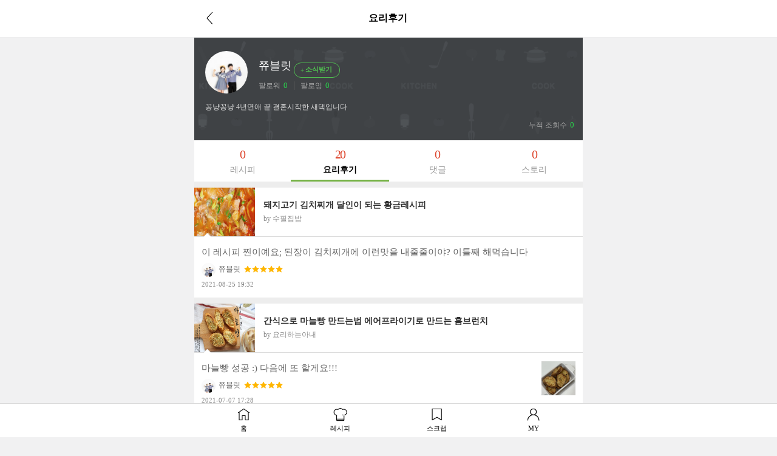

--- FILE ---
content_type: text/html; charset=UTF-8
request_url: https://m.10000recipe.com/profile/ajax.html?q_mode=getMyRCList&modes=review&type=myReview&uid=62576607&mseq=0
body_size: 2325
content:
                <div class="media" onClick="location.href='/recipe/6961294'">
                    <div class="media-left">
                        <img class="media-object" src="https://recipe1.ezmember.co.kr/cache/recipe/2021/07/06/e1c73d0cbc183ff3152955b9a9d9edd01_f.jpg" data-holder-rendered="true" style="width:100px; height:80px;">
                    </div>
                    <div class="media-body">
                        <h4 class="media-heading jq_elips2">돼지고기 김치찌개 달인이 되는 황금레시피</h4>
                        <div class="info_cate2">by 수필집밥</div>
                    </div>
                    <div class="view2_review">
                        <p class="review_top"><img src="https://recipe1.ezmember.co.kr/img/mobile/rcp_review_t.png"></p>
                        <div class="media">
                            <div class="media-body">
                                이 레시피 찐이예요;
된장이 김치찌개에 이런맛을 내줄줄이야? 
이틀째 해먹습니다<br>
                                <p class="cont_name" style="display: inline-block;"><img src="https://recipe1.ezmember.co.kr/cache/rpf/2018/07/11/62fd019d9219a2c08d0ba97dd4193dcf1.jpg">쮸블릿</p>
                                                                <p class="cont_star" style="display: inline-block; padding-left: 2px; vertical-align:baseline;">
                                    <span class="view2_review_star" style="font-size: 0px;vertical-align: middle;">
                                                                                <img src="https://recipe1.ezmember.co.kr/img/mobile/icon_star2_on.png">
                                                                                <img src="https://recipe1.ezmember.co.kr/img/mobile/icon_star2_on.png">
                                                                                <img src="https://recipe1.ezmember.co.kr/img/mobile/icon_star2_on.png">
                                                                                <img src="https://recipe1.ezmember.co.kr/img/mobile/icon_star2_on.png">
                                                                                <img src="https://recipe1.ezmember.co.kr/img/mobile/icon_star2_on.png">
                                                                            </span>
                                </p>
                                                                <span style="font-size:11px;color:#888;display: block; padding-top: 4px;">2021-08-25 19:32</span>
                            </div>
                                                    </div>
                    </div>
                </div>
                <div class="media" onClick="location.href='/recipe/6904963'">
                    <div class="media-left">
                        <img class="media-object" src="https://recipe1.ezmember.co.kr/cache/recipe/2019/01/22/4bcd0c669c5b5db74271a5917467a97f1_f.jpg" data-holder-rendered="true" style="width:100px; height:80px;">
                    </div>
                    <div class="media-body">
                        <h4 class="media-heading jq_elips2">간식으로 마늘빵 만드는법 에어프라이기로 만드는 홈브런치</h4>
                        <div class="info_cate2">by 요리하는아내</div>
                    </div>
                    <div class="view2_review">
                        <p class="review_top"><img src="https://recipe1.ezmember.co.kr/img/mobile/rcp_review_t.png"></p>
                        <div class="media">
                            <div class="media-body">
                                마늘빵 성공 :) 다음에 또 할게요!!!<br>
                                <p class="cont_name" style="display: inline-block;"><img src="https://recipe1.ezmember.co.kr/cache/rpf/2018/07/11/62fd019d9219a2c08d0ba97dd4193dcf1.jpg">쮸블릿</p>
                                                                <p class="cont_star" style="display: inline-block; padding-left: 2px; vertical-align:baseline;">
                                    <span class="view2_review_star" style="font-size: 0px;vertical-align: middle;">
                                                                                <img src="https://recipe1.ezmember.co.kr/img/mobile/icon_star2_on.png">
                                                                                <img src="https://recipe1.ezmember.co.kr/img/mobile/icon_star2_on.png">
                                                                                <img src="https://recipe1.ezmember.co.kr/img/mobile/icon_star2_on.png">
                                                                                <img src="https://recipe1.ezmember.co.kr/img/mobile/icon_star2_on.png">
                                                                                <img src="https://recipe1.ezmember.co.kr/img/mobile/icon_star2_on.png">
                                                                            </span>
                                </p>
                                                                <span style="font-size:11px;color:#888;display: block; padding-top: 4px;">2021-07-07 17:28</span>
                            </div>
                                                        <div class="media-right">
                                <img src="https://recipe1.ezmember.co.kr/cache/review/2021/07/07/89e412524923ed7d7fe263ee17321b1a1.jpg">
                            </div>
                                                    </div>
                    </div>
                </div>
                <div class="media" onClick="location.href='/recipe/6863103'">
                    <div class="media-left">
                        <img class="media-object" src="https://recipe1.ezmember.co.kr/cache/recipe/2016/12/26/d8a415c85cb06cf50a0bc2a80cdaa67d1_f.jpg" data-holder-rendered="true" style="width:100px; height:80px;">
                    </div>
                    <div class="media-body">
                        <h4 class="media-heading jq_elips2">[간단 자취요리] 꿀팁공유 고깃집 밥도둑! 고깃집 된장찌개 만들기</h4>
                        <div class="info_cate2">by 얌무</div>
                    </div>
                    <div class="view2_review">
                        <p class="review_top"><img src="https://recipe1.ezmember.co.kr/img/mobile/rcp_review_t.png"></p>
                        <div class="media">
                            <div class="media-body">
                                건더기가 가라앉아서 잘보이지않지만 성공이요 :) 어제먹은 고기 다시땡기는 맛이예요<br>
                                <p class="cont_name" style="display: inline-block;"><img src="https://recipe1.ezmember.co.kr/cache/rpf/2018/07/11/62fd019d9219a2c08d0ba97dd4193dcf1.jpg">쮸블릿</p>
                                                                <p class="cont_star" style="display: inline-block; padding-left: 2px; vertical-align:baseline;">
                                    <span class="view2_review_star" style="font-size: 0px;vertical-align: middle;">
                                                                                <img src="https://recipe1.ezmember.co.kr/img/mobile/icon_star2_on.png">
                                                                                <img src="https://recipe1.ezmember.co.kr/img/mobile/icon_star2_on.png">
                                                                                <img src="https://recipe1.ezmember.co.kr/img/mobile/icon_star2_on.png">
                                                                                <img src="https://recipe1.ezmember.co.kr/img/mobile/icon_star2_on.png">
                                                                                <img src="https://recipe1.ezmember.co.kr/img/mobile/icon_star2_on.png">
                                                                            </span>
                                </p>
                                                                <span style="font-size:11px;color:#888;display: block; padding-top: 4px;">2021-03-15 16:45</span>
                            </div>
                                                        <div class="media-right">
                                <img src="https://recipe1.ezmember.co.kr/cache/review/2021/03/15/2872da298d903e667e628dee5f65f1f81.jpg">
                            </div>
                                                    </div>
                    </div>
                </div>
                <div class="media" onClick="location.href='/recipe/6829975'">
                    <div class="media-left">
                        <img class="media-object" src="https://recipe1.ezmember.co.kr/cache/recipe/2015/08/07/838fa3888146674a694a877d6d4eda8c1_f.jpg" data-holder-rendered="true" style="width:100px; height:80px;">
                    </div>
                    <div class="media-body">
                        <h4 class="media-heading jq_elips2">달콤하고 짭조름한 감자조림 </h4>
                        <div class="info_cate2">by 인천은서맘</div>
                    </div>
                    <div class="view2_review">
                        <p class="review_top"><img src="https://recipe1.ezmember.co.kr/img/mobile/rcp_review_t.png"></p>
                        <div class="media">
                            <div class="media-body">
                                잘먹겠습니다 :)<br>
                                <p class="cont_name" style="display: inline-block;"><img src="https://recipe1.ezmember.co.kr/cache/rpf/2018/07/11/62fd019d9219a2c08d0ba97dd4193dcf1.jpg">쮸블릿</p>
                                                                <p class="cont_star" style="display: inline-block; padding-left: 2px; vertical-align:baseline;">
                                    <span class="view2_review_star" style="font-size: 0px;vertical-align: middle;">
                                                                                <img src="https://recipe1.ezmember.co.kr/img/mobile/icon_star2_on.png">
                                                                                <img src="https://recipe1.ezmember.co.kr/img/mobile/icon_star2_on.png">
                                                                                <img src="https://recipe1.ezmember.co.kr/img/mobile/icon_star2_on.png">
                                                                                <img src="https://recipe1.ezmember.co.kr/img/mobile/icon_star2_on.png">
                                                                                <img src="https://recipe1.ezmember.co.kr/img/mobile/icon_star2_on.png">
                                                                            </span>
                                </p>
                                                                <span style="font-size:11px;color:#888;display: block; padding-top: 4px;">2021-03-15 16:43</span>
                            </div>
                                                        <div class="media-right">
                                <img src="https://recipe1.ezmember.co.kr/cache/review/2021/03/15/39a4e952c104d9d9b25deba0f50b7dc21.jpg">
                            </div>
                                                    </div>
                    </div>
                </div>
                <div class="media" onClick="location.href='/recipe/6879213'">
                    <div class="media-left">
                        <img class="media-object" src="https://recipe1.ezmember.co.kr/cache/recipe/2017/11/07/86735e081f3eb7ee15546bcbfdb7eb871_f.jpg" data-holder-rendered="true" style="width:100px; height:80px;">
                    </div>
                    <div class="media-body">
                        <h4 class="media-heading jq_elips2">찬밥과 우유넣고 부드러운 호박죽만들기</h4>
                        <div class="info_cate2">by 탁주부</div>
                    </div>
                    <div class="view2_review">
                        <p class="review_top"><img src="https://recipe1.ezmember.co.kr/img/mobile/rcp_review_t.png"></p>
                        <div class="media">
                            <div class="media-body">
                                감사합니다 잘먹겠습니다 :)<br>
                                <p class="cont_name" style="display: inline-block;"><img src="https://recipe1.ezmember.co.kr/cache/rpf/2018/07/11/62fd019d9219a2c08d0ba97dd4193dcf1.jpg">쮸블릿</p>
                                                                <p class="cont_star" style="display: inline-block; padding-left: 2px; vertical-align:baseline;">
                                    <span class="view2_review_star" style="font-size: 0px;vertical-align: middle;">
                                                                                <img src="https://recipe1.ezmember.co.kr/img/mobile/icon_star2_on.png">
                                                                                <img src="https://recipe1.ezmember.co.kr/img/mobile/icon_star2_on.png">
                                                                                <img src="https://recipe1.ezmember.co.kr/img/mobile/icon_star2_on.png">
                                                                                <img src="https://recipe1.ezmember.co.kr/img/mobile/icon_star2_on.png">
                                                                                <img src="https://recipe1.ezmember.co.kr/img/mobile/icon_star2_on.png">
                                                                            </span>
                                </p>
                                                                <span style="font-size:11px;color:#888;display: block; padding-top: 4px;">2021-03-15 15:33</span>
                            </div>
                                                        <div class="media-right">
                                <img src="https://recipe1.ezmember.co.kr/cache/review/2021/03/15/5fad57eedef7e910770ec5aef4832a731.jpg">
                            </div>
                                                    </div>
                    </div>
                </div>
                <div class="media" onClick="location.href='/recipe/6856459'">
                    <div class="media-left">
                        <img class="media-object" src="https://recipe1.ezmember.co.kr/cache/recipe/2016/09/05/fa6cf367b58cdfb43fc9efb55fc1b9c01_f.jpg" data-holder-rendered="true" style="width:100px; height:80px;">
                    </div>
                    <div class="media-body">
                        <h4 class="media-heading jq_elips2">맛있는 반찬 단호박 견과류 조림~!</h4>
                        <div class="info_cate2">by 불량엄마소자매마미</div>
                    </div>
                    <div class="view2_review">
                        <p class="review_top"><img src="https://recipe1.ezmember.co.kr/img/mobile/rcp_review_t.png"></p>
                        <div class="media">
                            <div class="media-body">
                                감사합니다 잘먹을게여 :)<br>
                                <p class="cont_name" style="display: inline-block;"><img src="https://recipe1.ezmember.co.kr/cache/rpf/2018/07/11/62fd019d9219a2c08d0ba97dd4193dcf1.jpg">쮸블릿</p>
                                                                <p class="cont_star" style="display: inline-block; padding-left: 2px; vertical-align:baseline;">
                                    <span class="view2_review_star" style="font-size: 0px;vertical-align: middle;">
                                                                                <img src="https://recipe1.ezmember.co.kr/img/mobile/icon_star2_on.png">
                                                                                <img src="https://recipe1.ezmember.co.kr/img/mobile/icon_star2_on.png">
                                                                                <img src="https://recipe1.ezmember.co.kr/img/mobile/icon_star2_on.png">
                                                                                <img src="https://recipe1.ezmember.co.kr/img/mobile/icon_star2_on.png">
                                                                                <img src="https://recipe1.ezmember.co.kr/img/mobile/icon_star2_on.png">
                                                                            </span>
                                </p>
                                                                <span style="font-size:11px;color:#888;display: block; padding-top: 4px;">2021-03-15 15:33</span>
                            </div>
                                                        <div class="media-right">
                                <img src="https://recipe1.ezmember.co.kr/cache/review/2021/03/15/8a30963c9484ef3051d0697b2c5d711d1.jpg">
                            </div>
                                                    </div>
                    </div>
                </div>
                <div class="media" onClick="location.href='/recipe/6891816'">
                    <div class="media-left">
                        <img class="media-object" src="https://recipe1.ezmember.co.kr/cache/recipe/2018/07/02/760e92406112f6a0ad98d84844cbfc7e1_f.jpg" data-holder-rendered="true" style="width:100px; height:80px;">
                    </div>
                    <div class="media-body">
                        <h4 class="media-heading jq_elips2">마지막 한 젓가락까지 바삭하고 고소한 간장 멸치볶음(아이밑반찬,간단반찬)멸치볶음 </h4>
                        <div class="info_cate2">by 미은미은</div>
                    </div>
                    <div class="view2_review">
                        <p class="review_top"><img src="https://recipe1.ezmember.co.kr/img/mobile/rcp_review_t.png"></p>
                        <div class="media">
                            <div class="media-body">
                                잘먹겠습니다 :)<br>
                                <p class="cont_name" style="display: inline-block;"><img src="https://recipe1.ezmember.co.kr/cache/rpf/2018/07/11/62fd019d9219a2c08d0ba97dd4193dcf1.jpg">쮸블릿</p>
                                                                <p class="cont_star" style="display: inline-block; padding-left: 2px; vertical-align:baseline;">
                                    <span class="view2_review_star" style="font-size: 0px;vertical-align: middle;">
                                                                                <img src="https://recipe1.ezmember.co.kr/img/mobile/icon_star2_on.png">
                                                                                <img src="https://recipe1.ezmember.co.kr/img/mobile/icon_star2_on.png">
                                                                                <img src="https://recipe1.ezmember.co.kr/img/mobile/icon_star2_on.png">
                                                                                <img src="https://recipe1.ezmember.co.kr/img/mobile/icon_star2_on.png">
                                                                                <img src="https://recipe1.ezmember.co.kr/img/mobile/icon_star2_on.png">
                                                                            </span>
                                </p>
                                                                <span style="font-size:11px;color:#888;display: block; padding-top: 4px;">2021-03-15 15:31</span>
                            </div>
                                                        <div class="media-right">
                                <img src="https://recipe1.ezmember.co.kr/cache/review/2021/03/15/2e9793d9b07b54c2ab0432b03b3e8cb61.jpg">
                            </div>
                                                    </div>
                    </div>
                </div>
                <div class="media" onClick="location.href='/recipe/6883937'">
                    <div class="media-left">
                        <img class="media-object" src="https://recipe1.ezmember.co.kr/cache/recipe/2018/02/13/e0649f3f0b446f39c9a7bdff70d953691_f.jpg" data-holder-rendered="true" style="width:100px; height:80px;">
                    </div>
                    <div class="media-body">
                        <h4 class="media-heading jq_elips2">닭볶음탕 닭도리탕 황금레시피 짱짱맛 칼칼함이 남달라</h4>
                        <div class="info_cate2">by 블레스그레이스</div>
                    </div>
                    <div class="view2_review">
                        <p class="review_top"><img src="https://recipe1.ezmember.co.kr/img/mobile/rcp_review_t.png"></p>
                        <div class="media">
                            <div class="media-body">
                                맛있게 잘 먹겠습니다<br>
                                <p class="cont_name" style="display: inline-block;"><img src="https://recipe1.ezmember.co.kr/cache/rpf/2018/07/11/62fd019d9219a2c08d0ba97dd4193dcf1.jpg">쮸블릿</p>
                                                                <p class="cont_star" style="display: inline-block; padding-left: 2px; vertical-align:baseline;">
                                    <span class="view2_review_star" style="font-size: 0px;vertical-align: middle;">
                                                                                <img src="https://recipe1.ezmember.co.kr/img/mobile/icon_star2_on.png">
                                                                                <img src="https://recipe1.ezmember.co.kr/img/mobile/icon_star2_on.png">
                                                                                <img src="https://recipe1.ezmember.co.kr/img/mobile/icon_star2_on.png">
                                                                                <img src="https://recipe1.ezmember.co.kr/img/mobile/icon_star2_on.png">
                                                                                <img src="https://recipe1.ezmember.co.kr/img/mobile/icon_star2_on.png">
                                                                            </span>
                                </p>
                                                                <span style="font-size:11px;color:#888;display: block; padding-top: 4px;">2021-03-13 10:50</span>
                            </div>
                                                        <div class="media-right">
                                <img src="https://recipe1.ezmember.co.kr/cache/review/2021/03/13/5b2c01dc4de4034f3eb4f7c18dfd7ac31.jpg">
                            </div>
                                                    </div>
                    </div>
                </div>
                <div class="media" onClick="location.href='/recipe/6878722'">
                    <div class="media-left">
                        <img class="media-object" src="https://recipe1.ezmember.co.kr/cache/recipe/2017/10/28/5d9ae511d5e576cca9ce69f395f385cd1_f.jpg" data-holder-rendered="true" style="width:100px; height:80px;">
                    </div>
                    <div class="media-body">
                        <h4 class="media-heading jq_elips2">【시원한해장국】북어국 끓이기~</h4>
                        <div class="info_cate2">by 조밍키♥</div>
                    </div>
                    <div class="view2_review">
                        <p class="review_top"><img src="https://recipe1.ezmember.co.kr/img/mobile/rcp_review_t.png"></p>
                        <div class="media">
                            <div class="media-body">
                                국간장을 좀더 넣어서 색이 어둡지만 맛은 최고예요!<br>
                                <p class="cont_name" style="display: inline-block;"><img src="https://recipe1.ezmember.co.kr/cache/rpf/2018/07/11/62fd019d9219a2c08d0ba97dd4193dcf1.jpg">쮸블릿</p>
                                                                <p class="cont_star" style="display: inline-block; padding-left: 2px; vertical-align:baseline;">
                                    <span class="view2_review_star" style="font-size: 0px;vertical-align: middle;">
                                                                                <img src="https://recipe1.ezmember.co.kr/img/mobile/icon_star2_on.png">
                                                                                <img src="https://recipe1.ezmember.co.kr/img/mobile/icon_star2_on.png">
                                                                                <img src="https://recipe1.ezmember.co.kr/img/mobile/icon_star2_on.png">
                                                                                <img src="https://recipe1.ezmember.co.kr/img/mobile/icon_star2_on.png">
                                                                                <img src="https://recipe1.ezmember.co.kr/img/mobile/icon_star2_on.png">
                                                                            </span>
                                </p>
                                                                <span style="font-size:11px;color:#888;display: block; padding-top: 4px;">2021-03-13 10:14</span>
                            </div>
                                                        <div class="media-right">
                                <img src="https://recipe1.ezmember.co.kr/cache/review/2021/03/13/c2972d2c8d63b2c9db350c41b801269f1.jpg">
                            </div>
                                                    </div>
                    </div>
                </div>
                <div class="media" onClick="location.href='/recipe/6883563'">
                    <div class="media-left">
                        <img class="media-object" src="https://recipe1.ezmember.co.kr/cache/recipe/2018/02/07/0115fa9b62403228b5dc175c3d44b61a1_f.png" data-holder-rendered="true" style="width:100px; height:80px;">
                    </div>
                    <div class="media-body">
                        <h4 class="media-heading jq_elips2">전자레인지로 띵!♪ 간단하게 만드는 전자레인지 양배추쌈</h4>
                        <div class="info_cate2">by 만개의레시피</div>
                    </div>
                    <div class="view2_review">
                        <p class="review_top"><img src="https://recipe1.ezmember.co.kr/img/mobile/rcp_review_t.png"></p>
                        <div class="media">
                            <div class="media-body">
                                잘해먹었습니다!<br>
                                <p class="cont_name" style="display: inline-block;"><img src="https://recipe1.ezmember.co.kr/cache/rpf/2018/07/11/62fd019d9219a2c08d0ba97dd4193dcf1.jpg">쮸블릿</p>
                                                                <p class="cont_star" style="display: inline-block; padding-left: 2px; vertical-align:baseline;">
                                    <span class="view2_review_star" style="font-size: 0px;vertical-align: middle;">
                                                                                <img src="https://recipe1.ezmember.co.kr/img/mobile/icon_star2_on.png">
                                                                                <img src="https://recipe1.ezmember.co.kr/img/mobile/icon_star2_on.png">
                                                                                <img src="https://recipe1.ezmember.co.kr/img/mobile/icon_star2_on.png">
                                                                                <img src="https://recipe1.ezmember.co.kr/img/mobile/icon_star2_on.png">
                                                                                <img src="https://recipe1.ezmember.co.kr/img/mobile/icon_star2_on.png">
                                                                            </span>
                                </p>
                                                                <span style="font-size:11px;color:#888;display: block; padding-top: 4px;">2021-02-25 20:40</span>
                            </div>
                                                        <div class="media-right">
                                <img src="https://recipe1.ezmember.co.kr/cache/review/2021/02/25/534955c6e8561cdb9e965dc6b62d14781.jpg">
                            </div>
                                                    </div>
                    </div>
                </div>
        <div class="view_btn_more" id="prevBtn_423085"><a href="javascript:void(0)" onClick="getList('423085')">더보기</a></div>


--- FILE ---
content_type: text/html; charset=UTF-8
request_url: https://gu.bizspring.net/p.php?guuid=848b10b6750708b8007db1f41f025149&domain=m.10000recipe.com&callback=bizSpring_callback_56761
body_size: 221
content:
bizSpring_callback_56761("OWAo4GqoGKx3ZmvEnJE4xahBHgaRLzdAvOZAvpYb")

--- FILE ---
content_type: text/html; charset=utf-8
request_url: https://www.google.com/recaptcha/api2/aframe
body_size: 268
content:
<!DOCTYPE HTML><html><head><meta http-equiv="content-type" content="text/html; charset=UTF-8"></head><body><script nonce="YNHjaTWryKPxej9foMz3Rw">/** Anti-fraud and anti-abuse applications only. See google.com/recaptcha */ try{var clients={'sodar':'https://pagead2.googlesyndication.com/pagead/sodar?'};window.addEventListener("message",function(a){try{if(a.source===window.parent){var b=JSON.parse(a.data);var c=clients[b['id']];if(c){var d=document.createElement('img');d.src=c+b['params']+'&rc='+(localStorage.getItem("rc::a")?sessionStorage.getItem("rc::b"):"");window.document.body.appendChild(d);sessionStorage.setItem("rc::e",parseInt(sessionStorage.getItem("rc::e")||0)+1);localStorage.setItem("rc::h",'1769010527335');}}}catch(b){}});window.parent.postMessage("_grecaptcha_ready", "*");}catch(b){}</script></body></html>

--- FILE ---
content_type: application/javascript; charset=utf-8
request_url: https://fundingchoicesmessages.google.com/f/AGSKWxViXrvReV8O9IcGsUfDsDjZNPlotsLJ43jPGke7ftf-mic0RMpWxdSyP5KX4iUnNVsj6nVuK2MQmfPZ1NLNhuhSnkqdm-RSo9DWoHAqWpHniprhy5KVatqZYzzcuWzKZRJtmGnfIdWl33JWgDD9hW4YiWYMJL9LedOxohCmoXjYEhsrBG4s8gLI0QBg/_/AdNewsclip15._openx./adsword._adcontent//directads.
body_size: -1292
content:
window['daf4475f-5804-4d5f-8ebd-7a5b188258e4'] = true;